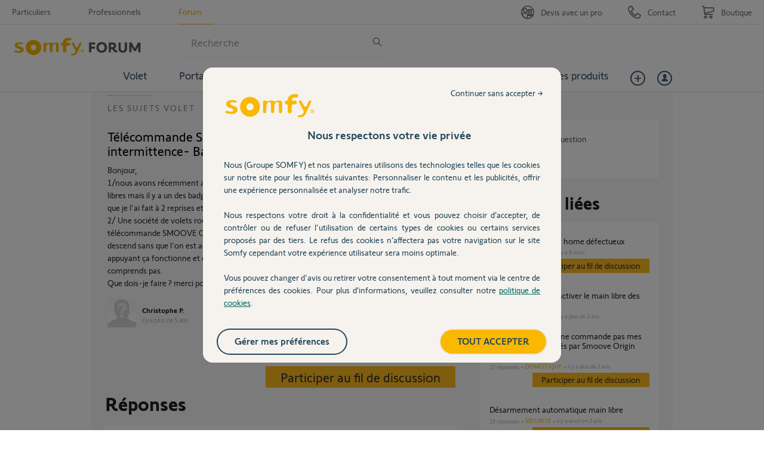

--- FILE ---
content_type: text/html; charset=utf-8
request_url: https://accounts.google.com/o/oauth2/postmessageRelay?parent=https%3A%2F%2Fforum.somfy.fr&jsh=m%3B%2F_%2Fscs%2Fabc-static%2F_%2Fjs%2Fk%3Dgapi.lb.en.2kN9-TZiXrM.O%2Fd%3D1%2Frs%3DAHpOoo_B4hu0FeWRuWHfxnZ3V0WubwN7Qw%2Fm%3D__features__
body_size: 160
content:
<!DOCTYPE html><html><head><title></title><meta http-equiv="content-type" content="text/html; charset=utf-8"><meta http-equiv="X-UA-Compatible" content="IE=edge"><meta name="viewport" content="width=device-width, initial-scale=1, minimum-scale=1, maximum-scale=1, user-scalable=0"><script src='https://ssl.gstatic.com/accounts/o/2580342461-postmessagerelay.js' nonce="tqC-TF4HvOEISmSt4mexAg"></script></head><body><script type="text/javascript" src="https://apis.google.com/js/rpc:shindig_random.js?onload=init" nonce="tqC-TF4HvOEISmSt4mexAg"></script></body></html>